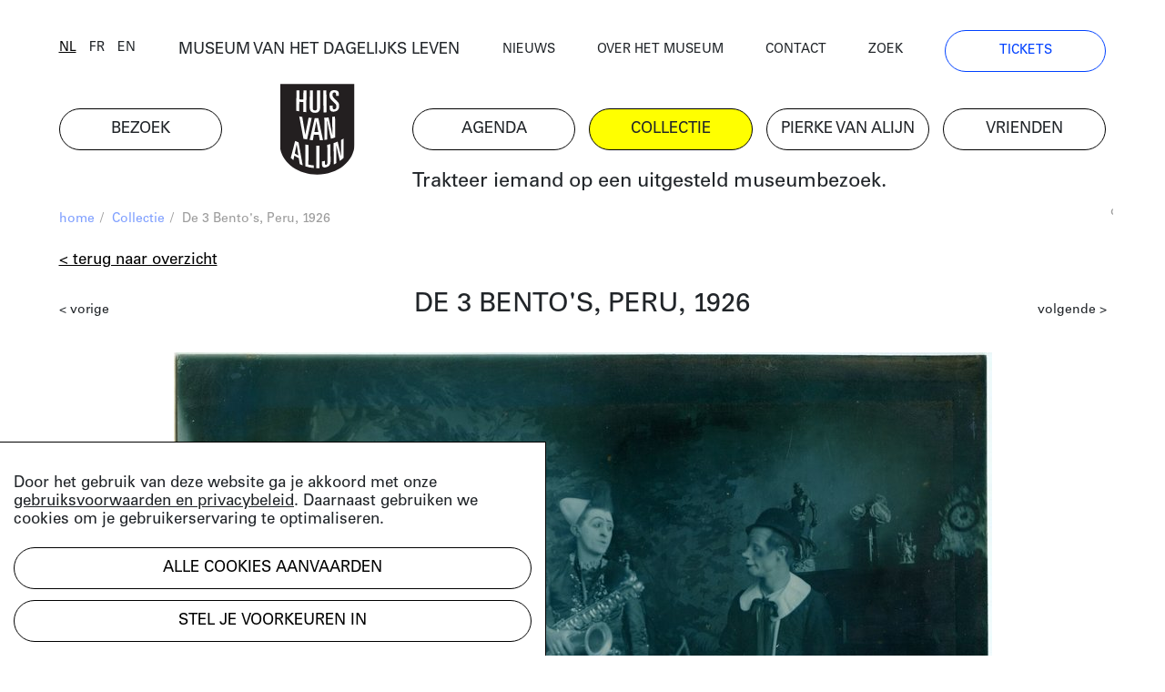

--- FILE ---
content_type: text/html; charset=UTF-8
request_url: https://huisvanalijn.be/nl/collectie-item/de-3-bento-s-peru-1926?searchUrl=%2Fnl%2Fcollecties%3Ftags%255B0%255D%3D2250&search-id=83739e30e00f81900931a164d84353df
body_size: 7404
content:
<!DOCTYPE html>
<html lang="nl">
<head>
    <!-- Google Tag Manager -->
    <script>(function(w,d,s,l,i){w[l]=w[l]||[];w[l].push({'gtm.start':
    new Date().getTime(),event:'gtm.js'});var f=d.getElementsByTagName(s)[0],
    j=d.createElement(s),dl=l!='dataLayer'?'&l='+l:'';j.async=true;j.src=
    'https://www.googletagmanager.com/gtm.js?id='+i+dl;f.parentNode.insertBefore(j,f);
    })(window,document,'script','dataLayer','GTM-PV8G7MP');</script>
    <!-- End Google Tag Manager -->

    <meta charset="utf-8">
    <title>De 3 Bento's, Peru, 1926 | Huis van Alijn</title>
    <meta http-equiv="X-UA-Compatible" content="IE=edge" />

    <meta name="generator" content="Code d'Or bvba - https://codedor.be" >
    <meta name="viewport" content="width=device-width, initial-scale=1.0">
    <meta name="google-site-verification"
        content="whKX0T9yxLfr_lj1rnP66mEIaC3Z7mRuYUv_ATLBAF4" />

        
    
    
            <meta name="robots" content="noindex">
    
    <meta property="og:url" content="https://huisvanalijn.be/nl/collectie-item/de-3-bento-s-peru-1926"/><meta property="og:type" content="website"/><meta property="og:image" content="https://huisvanalijn.be/files/attachments/.6757/wl1200hp1200q85_LogoHvA.jpg"/>    
    <link href="/favicon.ico" type="image/x-icon" rel="icon"/><link href="/favicon.ico" type="image/x-icon" rel="shortcut icon"/>        <link rel="icon" sizes="192x192" href="https://huisvanalijn.be/img/touch-icon.png">
    <link rel="apple-touch-icon" href="https://huisvanalijn.be/img/touch-icon.png">

    <link rel="stylesheet" type="text/css" href="/css/website.590aa0cd4f0e1816ec7e.css" media="screen"/><link rel="stylesheet" type="text/css" href="/css/print.0734ffe80de839ab46ec.css" media="print"/>        </head>

<body>
    <!-- Google Tag Manager (noscript) -->
    <noscript><iframe src="https://www.googletagmanager.com/ns.html?id=GTM-PV8G7MP"
    height="0" width="0" style="display:none;visibility:hidden"></iframe></noscript>
    <!-- End Google Tag Manager (noscript) -->
            
<header class="header  hidden-print">
<button class="fal fa-bars navigation-toggle"></button>
    <div class="header--desktop">
        <div class="container">
            <div class="header--clone">
                <div class="h4">
                    <a href="/nl/museum-van-het-dagelijks-leven">MUSEUM VAN HET DAGELIJKS LEVEN</a>                </div>
                <a href="/" class="logo"><img src="/img/logo.svg" alt=""/></a>            </div>
        </div>
        <div class="container">
            <div class="row">
                <div class="col-12 order-lg-12">
                    <nav class="navigation--main">
                        <ul class="list-unstyled row"><li class="col-6 col-lg-2"><a href="/nl/bezoek" title="Bezoek"><span>Bezoek</span></a></li><li id="link--home" class="col-6 col-lg-2"><a href="/nl" title="Home"><span>Home</span></a></li><li class="col-6 col-lg-2"><a href="/nl/agenda" title="Agenda"><span>Agenda</span></a></li><li class="col-6 col-lg-2 active"><a href="/nl/collecties-landing" title="Collectie"><span>Collectie</span></a></li><li class="col-6 col-lg-2"><a href="/nl/pierke-van-alijn" title="Pierke van Alijn"><span>Pierke van Alijn</span></a></li><li class="col-6 col-lg-2"><a href="/nl/vrienden-van-alijn" title="Vrienden"><span>Vrienden</span></a></li><li id="link--join" class="col-6 col-lg-2"><a href="/nl/tickets" title="Tickets"><span>Tickets</span></a></li></ul>                    </nav>
                </div>
                <div class="col-12 order-lg-1">
                    <div class="header--top">
                        <div class="row">
                            <div class="col-6 col-lg-auto flex-end">
                            <div class="langselect">
        <ul class="list-unstyled">
                    <li class="active">                <a href="/switch-locale/nl/nl/collectie-item/de-3-bento-s-peru-1926?searchUrl=%2Fnl%2Fcollecties%3Ftags%255B0%255D%3D2250&amp;search-id=83739e30e00f81900931a164d84353df" class="js-lang-switch" data-locale="nl">nl</a>            </li>
                    <li>                <a href="/switch-locale/fr/nl/collectie-item/de-3-bento-s-peru-1926?searchUrl=%2Fnl%2Fcollecties%3Ftags%255B0%255D%3D2250&amp;search-id=83739e30e00f81900931a164d84353df" class="js-lang-switch" data-locale="fr">fr</a>            </li>
                    <li>                <a href="/switch-locale/en/nl/collectie-item/de-3-bento-s-peru-1926?searchUrl=%2Fnl%2Fcollecties%3Ftags%255B0%255D%3D2250&amp;search-id=83739e30e00f81900931a164d84353df" class="js-lang-switch" data-locale="en">en</a>            </li>
            </ul>
</div>
                            </div>
                            <div class="col-lg-4 text-center d-none d-lg-block">
                                <a href="/nl/museum-van-het-dagelijks-leven">MUSEUM VAN HET DAGELIJKS LEVEN</a>                            </div>
                            <div class="col-6 col-lg">
                                <nav class="navigation--top">
                                    <ul class="list-unstyled"><li><a href="/nl/nieuws" title="Nieuws"><span>Nieuws</span></a></li><li><a href="/nl/over-het-museum" title="Over het museum"><span>Over het museum</span></a></li><li><a href="/nl/contact" title="Contact"><span>Contact</span></a></li><li><a href="/nl/zoeken" title="Zoek"><span>Zoek</span></a></li><li class="d-none d-lg-block"><a href="/nl/tickets" title="Tickets"><span>Tickets</span></a></li></ul>                                </nav>
                            </div>
                        </div>
                    </div>
                </div>
            </div>
            <div class="row mb-small">
                                    <div class="col-lg-8 offset-lg-4 d-none d-lg-block">
                        <div class="js-quote-carousel carousel--quote">
            <div class="header--intro-text">
            <a href="/nl/nieuws/2019/11/trakteer-iemand-op-een-uitgesteld-museumbezoek">Trakteer iemand op een uitgesteld museumbezoek.</a>        </div>
    </div>                    </div>
                            </div>
        </div>
    </div>
    <div class="header--mobile">
        <div class="container">
            <div class="h4">
                <a href="/nl/museum-van-het-dagelijks-leven">MUSEUM VAN HET DAGELIJKS LEVEN</a>            </div>
            <a href="/" class="logo"><img src="/img/logo.svg" alt=""/></a>        </div>
    </div>
    <div class="container">
                    <div class="d-lg-none my-4">
                <div class="js-quote-carousel carousel--quote">
            <div class="header--intro-text text-left">
            <a href="/nl/nieuws/2019/11/trakteer-iemand-op-een-uitgesteld-museumbezoek">Trakteer iemand op een uitgesteld museumbezoek.</a>        </div>
    </div>            </div>
            </div>
</header>
    <div class="mb-big">
        

<div class="container">
    <div class="text-small mb-small hidden-print">
    <div class="row justify-content-end">
        <div class="col-12 col-md">
            <ul class="list-unstyled breadcrumb mb-small"><li><a href="/nl" title="Home">home</a><span class="divider"> / </span></li><li><a href="/nl/collecties-landing" title="Collectie">Collectie</a><span class="divider"> / </span></li><li class="active">De 3 Bento's, Peru, 1926</li></ul>        </div>
                    <div class="col-auto text-grey text-right overflow-hidden">
                <div class="share">
    <a href="#" class="js-open-share">deel deze pagina</a>
    <ul class="social-media-share-links list-unstyled">
        <li>
            <div class="share-item facebook">
                <a href="#" class="fb-share" onclick="window.open('https://www.facebook.com/sharer/sharer.php?u=https://huisvanalijn.be/nl/collectie-item/de-3-bento-s-peru-1926','facebookShareDialog','width=600,height=436'); return false;"><i class="fab fa-facebook-f"></i></a>            </div>
        </li>
        <li>
            <div class="share-item pinterest">
                <a href="https://pinterest.com/pin/create/button/?logo=%3Ci+class%3D%22fab+fa-pinterest-p%22%3E%3C%2Fi%3E&amp;send=0&amp;url=https%3A%2F%2Fhuisvanalijn.be%2Fnl%2Fcollectie-item%2Fde-3-bento-s-peru-1926" class="pin-it-button" count-layout="horizontal" target="_blank"><i class="fab fa-pinterest-p"></i></a>            </div>
        </li>
        <li>
            <div class="share-item twitter">
                <a href="https://twitter.com/share?" target="_blank" class="tw-share " data-lang="nl" data-hashtags=""><i class="fab fa-twitter"></i></a>            </div>
        </li>
    </ul>

</div>            </div>
            </div>
</div>
    
    

<a href="/nl/collecties?tags%5B0%5D=2250" class="btn btn--link mb-small">&lt; Terug naar overzicht</a><div class="view--collection"
    data-collection-item="De 3 Bento's, Peru, 1926">
    
<div class="clearfix-sm mb-small">
    <a href="/nl/collectie-item/polly-bentos-en-andere-circusartiesten-op-boot-naar-zuid-amerika?searchUrl=/nl/collecties?tags%5B0%5D=2250" class="small-text float-left mt-small">&lt; vorige</a><a href="/nl/collectie-item/de-3-bento-s-zuid-amerika-1926-1927?searchUrl=/nl/collecties?tags%5B0%5D=2250" class="small-text float-right mt-small">volgende &gt;</a></div>
        <h1 class="h1-centered mb-30">
        De 3 Bento's, Peru, 1926    </h1>

                    <div class="header-carousel mb-small">
                    <div class="collection--header-image" data-id="idcfcd208495d565ef66e7dff9f98764da">
            <div class="d-inline-block">
                <img src="/files/attachments/.8565/w1166h674q85aoe0_foto.jpg" width="1166" height="674" alt="foto" title="foto"/>                                                            </div>
                                <div class="image-share js-image-share" id="idcfcd208495d565ef66e7dff9f98764da">
        <div  class="image-share-backdrop d-flex align-items-center justify-content-center">
            <div class="image-share-modal bg-white box-shadow">
                <div class="image-share-close js-image-share-close">
                    <i class="fal fa-times"></i>
                </div>

                <div class="image-share-container">
                    <form class="form image-share-download mb-big" id="imageShareDownloadForm">
                        <h3>
                            Download                        </h3>

                        <div class="radio">
                                                        
                            
                            
                                
                                
                                                                    <div class="form-radiobutton">
                                        <label for="idcfcd208495d565ef66e7dff9f98764dasmall">
                                            <input
                                                type="radio"
                                                name="size"
                                                id="idcfcd208495d565ef66e7dff9f98764dasmall"
                                                value="https://huisvanalijn.be/files/attachments/.8565/w300_s756d7zh6w.jpg">
                                            300 x 225 (small)                                        </label>
                                    </div>
                                                            
                                
                                
                                                                    <div class="form-radiobutton">
                                        <label for="idcfcd208495d565ef66e7dff9f98764damedium">
                                            <input
                                                type="radio"
                                                name="size"
                                                id="idcfcd208495d565ef66e7dff9f98764damedium"
                                                value="https://huisvanalijn.be/files/attachments/.8565/w600_s756d7zh6w.jpg">
                                            600 x 450 (medium)                                        </label>
                                    </div>
                                                            
                                
                                
                                                                    <div class="form-radiobutton">
                                        <label for="idcfcd208495d565ef66e7dff9f98764dalarge">
                                            <input
                                                type="radio"
                                                name="size"
                                                id="idcfcd208495d565ef66e7dff9f98764dalarge"
                                                value="https://huisvanalijn.be/files/attachments/.8565/w800_s756d7zh6w.jpg">
                                            800 x 600 (large)                                        </label>
                                    </div>
                                                            
                                
                                
                                                                    <div class="form-radiobutton">
                                        <label for="idcfcd208495d565ef66e7dff9f98764daextralarge">
                                            <input
                                                type="radio"
                                                name="size"
                                                id="idcfcd208495d565ef66e7dff9f98764daextralarge"
                                                value="https://huisvanalijn.be/files/attachments/.8565/w1600_s756d7zh6w.jpg">
                                            1600 x 1200 (extra large)                                        </label>
                                    </div>
                                                            
                                
                                
                                                                                        <div class="form-radiobutton">
                                <label for="idcfcd208495d565ef66e7dff9f98764daoriginal">
                                    <input
                                        checked
                                        type="radio"
                                        name="size"
                                        id="idcfcd208495d565ef66e7dff9f98764daoriginal"
                                        value="https://huisvanalijn.be/files/attachments/.8565/s756d7zh6w.jpg">
                                    2000 x 1500 (origineel)                                </label>
                            </div>
                        </div>
                        <div class="row">
                            <div class="col-sm-auto">
                                                                <button
                                    class="btn btn--blue mb-small js-image-share-download"
                                    data-text="Download"
                                >
                                    Download                                </button>
                            </div>
                        </div>

                        <div class="content-builder-component-container">
                            <div class="component-text">
                                <p>Hoger resolutiebeeld? Neem contact met <a href="mailto: studio@huisvanalijn.be">Studio Alijn</a>.</p>
<p>Gelieve "collectie Huis van Alijn" te vermelden bij gebruik</p>
<p>Meer info over de licenties kan je <a href="https://rightsstatements.org/en">hier</a> terugvinden</p>                            </div>
                        </div>

                        <div>
    <div class="component-text">
        <a href="https://rightsstatements.org/vocab/InC-NC/1.0/">
    <img height="31" alt="In Copyright – Non-Commercial Use Permitted"
      src="https://rightsstatements.org/files/buttons/InC-NC.dark-white-interior.png"/>
</a>
    </div>
</div>
                    </form>

                    <form class="form image-share-embed share-embed mb-big">
                        <h3>
                            Embed                        </h3>

                        <div class="row mb-small">
                            <div class="col-6">
                                <label>
                                    breedte                                </label>
                                <input type="number" class="width form-control" value="100">
                            </div>

                            <div class="col-6">
                                <label >
                                    hoogte                                </label>
                                <input type="number" class="height form-control" value="100">
                            </div>
                        </div>

                        
                        <div
                            class="iframe-code copy-block"
                            data-url="https://huisvanalijn.be/files/attachments/.8565/s756d7zh6w.jpg"
                            data-copied="Gekopieerd"
                        >
                            <i class="far fa-copy"></i>
                            <pre>&lt;div style="width:100px;height:100px;background-image:url(https://huisvanalijn.be/files/attachments/.8565/s756d7zh6w.jpg);background-size:cover;background-position:center;"&gt;&lt;/div&gt;</pre>
                        </div>
                    </form>

                    <form class="form image-share-link mb-big">
                        <h3>
                            Deel de link                        </h3>

                        <div
                            class="link copy-block"
                            data-copied="Gekopieerd"
                        >
                            <i class="far fa-copy"></i>
                            <pre>https://huisvanalijn.be/files/attachments/.8565/s756d7zh6w.jpg</pre>
                        </div>
                    </form>

                    <form class="form image-share-social">
                        <h3>
                            Deel op social media                        </h3>

                        <div class="d-block mb-small">
                            <a href="#" class="fb-share" onclick="window.open('https://www.facebook.com/sharer/sharer.php?u=https://huisvanalijn.be/files/attachments/.8565/s756d7zh6w.jpg','facebookShareDialog','width=600,height=436'); return false;"><i class="fab fa-facebook-f mr-small"></i>Deel op Facebook</a>                        </div>

                        <div class="d-block mb-small">
                            <a href="https://pinterest.com/pin/create/button/?logo=%3Ci+class%3D%22fab+fa-pinterest-p+mr-small%22%3E%3C%2Fi%3EDeel+op+Pinterest&amp;url=https%3A%2F%2Fhuisvanalijn.be%2Ffiles%2Fattachments%2F.8565%2Fs756d7zh6w.jpg&amp;send=0" class="pin-it-button" count-layout="horizontal" target="_blank"><i class="fab fa-pinterest-p mr-small"></i>Deel op Pinterest</a>                    </div>
                    </form>
                </div>
            </div>
        </div>
    </div>

    
                    </div>
    </div>
        <div class="row mb-big">
        <div class="col-lg-10 offset-lg-2">
            <div class="row">
                <div class="col-sm-5 order-sm-12 mb-small">
                                                                                        <div
                                class="btn btn--blue js-collection-item-share"
                                data-model="idcfcd208495d565ef66e7dff9f98764da"
                            >
                                gebruik dit beeld                            </div>
                                                                            </div>
                                    <div class="col-sm-7 orders-sm-1">
                        <div class="row">
            <div class="col-12">
            <div class="row">
                <div class="col-6 col-lg-4">
                    vervaardiger                </div>
                <div class="col-6 col-lg-8">
                                                                        fotograaf | Cantillo, P.<br/>
                                                            </div>
            </div>
        </div>
                <div class="col-12">
            <div class="row">
                <div class="col-6 col-lg-4">
                    datum                </div>
                <div class="col-6 col-lg-8">
                    1926/                </div>
            </div>
        </div>
                <div class="col-12">
            <div class="row">
                <div class="col-6 col-lg-4">
                    objectnummer                </div>
                <div class="col-6 col-lg-8">
                    2007-033-026                </div>
            </div>
        </div>
        </div>
                    </div>
                            </div>
        </div>
    </div>

<div class="row">
  <div class="col-lg-9 offset-lg-2">
    <div class="mb-big collection__keyword-list">
                              <a href="/nl/collecties?&tags[]=19">#foto</a>
                              <a href="/nl/collecties?&tags[]=31">#jaren 1920</a>
                              <a href="/nl/collecties?&tags[]=34">#muziek</a>
                              <a href="/nl/collecties?&tags[]=57">#muzikant</a>
                              <a href="/nl/collecties?&tags[]=214">#foto</a>
                              <a href="/nl/collecties?&tags[]=938">#circus</a>
                              <a href="/nl/collecties?&tags[]=939">#clown</a>
                              <a href="/nl/collecties?&tags[]=1488">#trompet</a>
                              <a href="/nl/collecties?&tags[]=1576">#august</a>
                              <a href="/nl/collecties?&tags[]=1603">#witte clown</a>
                              <a href="/nl/collecties?&tags[]=1984">#de baets, polydoor</a>
                              <a href="/nl/collecties?&tags[]=2250">#storms, joseph</a>
                              <a href="/nl/collecties?&tags[]=2486">#frans, rené</a>
                              <a href="/nl/collecties?&tags[]=2489">#saxofoon</a>
                              <a href="/nl/collecties?&tags[]=3051">#cantillo, p.</a>
                              <a href="/nl/collecties?&tags[]=3052">#peru</a>
            </div>
  </div>
</div>

            <div class="row">
            <div class="col-lg-9 offset-lg-2">
                <div class="mb-big">
                    De 3 Bento's: Polydoor De Baets, René Frans en Joseph Storms in Peru.                </div>
            </div>
        </div>
        
    <h2 class="h1">Meer weten over de collectie?</h2>
<div class="row component-collection">
    <div class="order-md-12 col-md-5 col-lg-4 mb-small">
        <div>
            <div class="big-text">
                <h2>BEZOEK STUDIO ALIJN</h2>
<p>Kenniscentrum over het erfgoed van het dagelijks leven</p>
<p><a title="Studio Alijn" href="/nl/studio-alijn">Studio Alijn</a> is te bezoeken na afspraak tijdens weekdagen<br />van 10:00 tot 17:00 via <a href="mailto:studio@huisvanalijn.be">studio@huisvanalijn.be</a> of<br />T 09 235 38 00. </p>
<p>Adres Studio Alijn<br />Kraanlei 69, 9000 Gent</p>            </div>
        </div>
    </div>
    <div class="order-md-1 col-md-7 col-lg-8">
        <img src="/files/attachments/.322/w1440h700zcCq85_img_8374_web_c_michiel_devijver_666a0a26dcbd26b80e6ed14b26532644.jpg" class="img-fluid mb-small" width="1440" height="700" alt="img_8374_web_c_michiel_devijver_666a0a26dcbd26b80e6ed14b26532644" title="img_8374_web_c_michiel_devijver_666a0a26dcbd26b80e6ed14b26532644"/>        <div class="small-text copyright-text--right">
                                </div>
    </div>
</div>
</div>

<div id="cookiewarning" class="cookie-notice">
    <div id="cookie-notice--general">
        <p><p>Door het gebruik van deze website ga je akkoord met onze <a href="/nl/gebruiksvoorwaarden-privacy" target="_blank" rel="noopener">gebruiksvoorwaarden en privacybeleid</a>. Daarnaast gebruiken we cookies om je gebruikerservaring te optimaliseren.</p></p>
        <button class="acceptAllCookie btn btn-primary mb-small" data-url="https://huisvanalijn.be/nl/cookie/add" data-cookieName="accepts_cookies_from_huisvanalijnbe">Alle cookies aanvaarden</button>        <button id="specific-cookies" class="btn btn-link">
            Stel je voorkeuren in        </button>
    </div>

    <div id="cookie-notice--specific">
        <button class="acceptAllCookie btn btn-primary mb-small" data-url="https://huisvanalijn.be/nl/cookie/add" data-cookieName="accepts_cookies_from_huisvanalijnbe"><span>Alle cookies aanvaarden</span></button>        <hr class="mb-small">

        <h3>
            Maak je keuze        </h3>
        <form action="/nl/cookie/add" id="SubmitCookie" data-cookieName="accepts_cookies_from_huisvanalijnbe" novalidate="novalidate" onsubmit="event.returnValue = false; return false;" method="post" accept-charset="utf-8"><div style="display:none;"><input type="hidden" name="_method" value="POST"/></div>                                                <div class="cookie-category">
                                                    <div class="checkbox">
                                <label>
                                    <input
                                        type="checkbox"
                                        checked=true
                                        disabled=true
                                    >
                                        Strikt noodzakelijke cookies                                </label>
                            </div>
                                                                    </div>
                                                                <div class="cookie-category">
                                                                                <div class="checkbox"><input type="hidden" name="data[functionele-cookies]" id="functionele-cookies_" value="0"/><label for="functionele-cookies" class=""><input type="checkbox" name="data[functionele-cookies]" class="" value="1" id="functionele-cookies"/> Functionele cookies</label></div>                                                                    </div>
                                                                <div class="cookie-category">
                                                                                <div class="checkbox"><input type="hidden" name="data[performance-cookies]" id="performance-cookies_" value="0"/><label for="performance-cookies" class=""><input type="checkbox" name="data[performance-cookies]" class="" value="1" id="performance-cookies"/> Performance cookies</label></div>                                                                    </div>
                                                                <div class="cookie-category">
                                                                                <div class="checkbox"><input type="hidden" name="data[marketingcookies]" id="marketingcookies_" value="0"/><label for="marketingcookies" class=""><input type="checkbox" name="data[marketingcookies]" class="" value="1" id="marketingcookies"/> Marketingcookies</label></div>                                                                    </div>
                            
            <hr class="mb-small">

            <button type="submit" class="btn mb-small">Voorkeuren opslaan</button>            <a href="/nl/cookie" class="btn btn--link" target="__blank">Meer weten</a>        </form>    </div>
</div>

</div>    </div>


                <div class="subscribe-block hidden-print hide-horizontal-overflow">
    <div class="container">
        <h2 class="h1">
            Blijf op de hoogte        </h2>
        <p>Volg het nieuws en de verhalen van het Huis van Alijn.</p>
        <a
            href="https://huisvanalijn.be/nl/nieuwsbrief"
            class="btn btn--blue btn--more-padding-x w-fit mb-30"
        >
            Schrijf je in op de nieuwsbrief        </a>
    </div>
</div>
    
    <div class="container hidden-print">
    <footer class="footer">
        <nav class="navigation--footer clearfix">
            <div class="row">
                <div class="order-md-1 col-md-4 col-lg-2 mb-small">
                    <h4>plan je bezoek</h4>
                    <ul class="list-unstyled"><li><a href="/nl/tickets" title="Online tickets"><span>Online tickets</span></a></li><li><a href="/nl/adres-en-bereikbaarheid" title="Adres"><span>Adres</span></a></li><li><a href="/nl/openingsuren" title="Openingsuren"><span>Openingsuren</span></a></li><li><a href="/nl/museumcafe" title="Museumcafé"><span>Museumcafé</span></a></li><li><a href="/nl/museumshop" title="Museumshop"><span>Museumshop</span></a></li></ul>                </div>
                <div class="order-md-2 col-md-4 col-lg-3 mb-small">
                    <h4>ontdek de collectie</h4>
                    <ul class="list-unstyled"><li><a href="/nl/collecties" title="Online collectie"><span>Online collectie</span></a></li><li><a href="/nl/studio-alijn" title="Studio Alijn"><span>Studio Alijn</span></a></li><li><a href="/nl/collectie-van-de-gentenaar" title="Collectie van de Gentenaar"><span>Collectie van de Gentenaar</span></a></li><li><a href="/nl/agenda/thuis-van-alijn" title="(T)Huis van Alijn"><span>(T)Huis van Alijn</span></a></li><li><a href="/nl/virtuele-rondleiding-mijn-legerdienst" title="Virtuele rondleiding Mijn Legerdienst"><span>Virtuele rondleiding Mijn Legerdienst</span></a></li></ul>                </div>
                <div class="order-md-4 col-md-4 col-lg-2 mb-small">
                    <h4>Outreach</h4>
                    <ul class="list-unstyled"><li><a href="/nl/outreachlab" title="Outreachlab"><span>Outreachlab</span></a></li><li><a href="/nl/huis-van-alijn-op-bezoek" title="Huis van Alijn op bezoek"><span>Huis van Alijn op bezoek</span></a></li><li><a href="/nl/welzijnsactiviteiten" title="Welzijnsactiviteiten"><span>Welzijnsactiviteiten</span></a></li></ul>                </div>
                <div class="order-md-5 col-md-4 col-lg-3 mb-small">
                    <h4>Contacteer ons</h4>
                    <ul class="list-unstyled"><li><a href="/nl/pers" title="Pers"><span>Pers</span></a></li><li><a href="/nl/schenkingen" title="Schenkingen"><span>Schenkingen</span></a></li><li><a href="/nl/zaalverhuur" title="Zaalverhuur"><span>Zaalverhuur</span></a></li><li><a href="/nl/team" title="Medewerkers"><span>Medewerkers</span></a></li><li><a href="/nl/bewaking" title="Bewaking"><span>Bewaking</span></a></li></ul>                </div>
                <div class="order-md-3 col-md-4 col-lg-2 navigation--footer-middle mb-small">
                    <h4>Groepen</h4>
                    <ul class="list-unstyled"><li><a href="/nl/bezoek-met-groep" title="Groepsaanbod"><span>Groepsaanbod</span></a></li></ul>                </div>
            </div>
        </nav>
        <div class="row justify-content-between">
            <div class="col-md-6 col-lg-9">
                <ul class="list-unstyled social-media-links"><li><a href="https://www.facebook.com/huisvanalijn" target="_blank" title="Facebook-official" data-label="facebook"><i class="fa fa-facebook-official"></i></a></li><li><a href="https://www.flickr.com/photos/huisvanalijn/" target="_blank" title="Flickr" data-label="flickr"><i class="fa fa-flickr"></i></a></li><li><a href="https://www.instagram.com/huisvanalijn/" target="_blank" title="Instagram" data-label="instagram"><i class="fa fa-instagram"></i></a></li><li><a href="https://www.linkedin.com/company/huisvanalijn" target="_blank" title="Linkedin" data-label="linkedin"><i class="fa fa-linkedin"></i></a></li><li><a href="https://www.youtube.com/channel/UCnE48PabsD-Uk_q4jY2xZ9Q" target="_blank" title="Youtube" data-label="youtube"><i class="fa fa-youtube"></i></a></li></ul>            </div>
            <div class="col-md-6 col-lg-3 text-right">
                <img src="/img/vlaamse-overheid.jpg" alt=""/>                <img src="/img/gent.jpg" alt=""/>            </div>
        </div>
        <div class="footer--bottom">
            <div class="row">
                <div class="col-12 col-lg-auto order-lg-12">
                    <ul class="list-unstyled navigation--footer-bottom"><li><a href="/nl/gebruiksvoorwaarden-privacy" title="Gebruiksvoorwaarden & Privacy"><span>Gebruiksvoorwaarden & Privacy</span></a></li><li><a href="/nl/gebruiksvoorwaarden-en-tijdelijk-bezoekersreglement" title="Bezoekersreglement"><span>Bezoekersreglement</span></a></li></ul>                </div>
                <div class="col-12 col-lg order-lg-1">
                    &copy; 2026 Huis van Alijn                    <a href="https://codedor.be/" target="_blank" class="codedor">
                        Development by Code d'Or
                    </a>
                </div>
            </div>
        </div>
    </footer>
</div>
    <script type="text/javascript">
    var translations = {"eventRegistrationPersonAmount":"Hoeveel personen wil je inschrijven?","eventRegistrationFirstName":"Voornaam","eventRegistrationFirstNameTooltip":"Vul hier je voornaam in","eventRegistrationLastName":"Naam","eventRegistrationLastNameTooltip":"Vul hier je naam in","eventRegistrationEmail":"E-mail","eventRegistrationEmailTooltip":"Vul een e-mailadres in waarop we je kunnen bereiken.","eventRegistrationPhone":"Telefoon","eventRegistrationPhoneTooltip":"Vul hier een telefoonnummer in waarop we je kunnen bereiken.","eventRegistrationSubmit":"Inschrijven","eventRegistrationFriend":"Ben je Vriend van Alijn?","eventRegistrationFriendTooltip":"Duid aan of je lid bent van de Vrienden van Alijn","eventRegistrationFirstNameRequired":"Voornaam vereist","eventRegistrationLastNameRequired":"Naam vereist","eventRegistrationPhoneRequired":"Telefoonnummer vereist","eventRegistrationEmailNotValid":"E-mailadres niet geldig","eventRegistrationSuccessMessage":"Bedankt voor het invullen, je ontvangt zo meteen een mail. Geen mail ontvangen? Bekijk je spamfolder.","eventRegistrationResetForm":"Nog mensen inschrijven? Vul het formulier opnieuw in.","eventRegistrationEmailRequired":"E-mailadres vereist","eventRegistrationPersonalInfo":"Contactgegevens","eventRegistrationPerson":"Persoon","eventRegistrationServerError":"[event_registration.form server error]","eventRegistrationGlobalServerError":"[event_registration.form Global server error]"}</script>

    <script>
        Webroot = "https:\/\/huisvanalijn.be\/";
    </script>
        <script
    src="https://maps.googleapis.com/maps/api/js?key=AIzaSyDobiDrImCgCKLndQ_eQxdKjwVFkqCLqL4&libraries=places">
    </script>

    <script type="text/javascript" src="/js/vendor.1e60b7912cf64406a0d8.js"></script>
    <script type="text/javascript" src="/js/main.75b40b353c110df8321f.js"></script>        <script type="text/javascript" src="/js/imageshare.4cda62a25c5971384c99.js"></script><script type="text/javascript" src="/utils/js/vendor_4eee39d803.js"></script><script type="text/javascript" src="/cookie/js/modal_c41e111591.js"></script><script type="text/javascript" src="/share/js/share_8fad09474d.js"></script></body>
</html>
